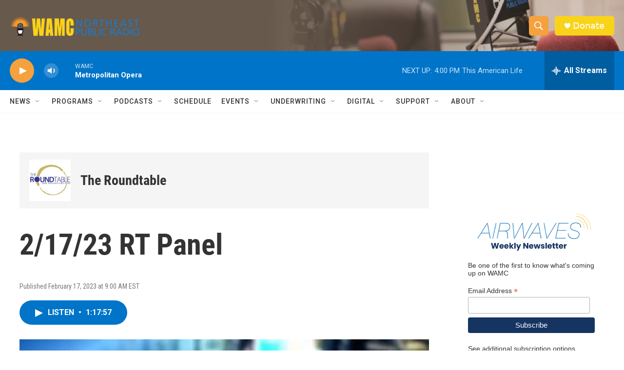

--- FILE ---
content_type: text/html; charset=utf-8
request_url: https://www.google.com/recaptcha/api2/aframe
body_size: 266
content:
<!DOCTYPE HTML><html><head><meta http-equiv="content-type" content="text/html; charset=UTF-8"></head><body><script nonce="L71bj3qlWSrtW_3-fYS5tA">/** Anti-fraud and anti-abuse applications only. See google.com/recaptcha */ try{var clients={'sodar':'https://pagead2.googlesyndication.com/pagead/sodar?'};window.addEventListener("message",function(a){try{if(a.source===window.parent){var b=JSON.parse(a.data);var c=clients[b['id']];if(c){var d=document.createElement('img');d.src=c+b['params']+'&rc='+(localStorage.getItem("rc::a")?sessionStorage.getItem("rc::b"):"");window.document.body.appendChild(d);sessionStorage.setItem("rc::e",parseInt(sessionStorage.getItem("rc::e")||0)+1);localStorage.setItem("rc::h",'1769283402323');}}}catch(b){}});window.parent.postMessage("_grecaptcha_ready", "*");}catch(b){}</script></body></html>